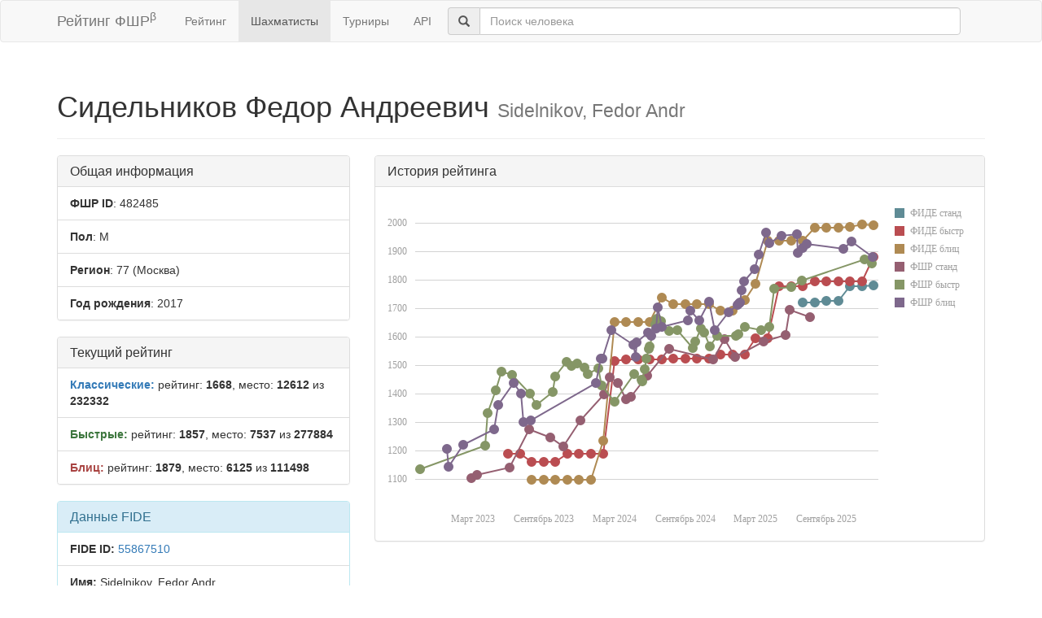

--- FILE ---
content_type: text/html; charset=utf-8
request_url: https://ratings.ruchess.ru/people/482485
body_size: 4933
content:
<!DOCTYPE html>
<html>
<head>
  <title>Профиль шахматиста — Сидельников Федор Андреевич | Рейтинг ФШР</title>
  <meta name="viewport" content="width=device-width, initial-scale=1.0">
  <script src="/assets/application-fcc530eb7d47d4ac5f28a283c7f4e3725306bbd8c3c77fabc110e84bb7d3eb84.js" debug="false"></script>
  <link rel="stylesheet" media="all" href="/assets/application-6c8c06e7db4781b2da805c1f99c7d494f0f6117293feface4fe38d70d363a981.css" />
</head>
<body>
  <script> (function (d, w, c) { (w[c] = w[c] || []).push(function() { try { w.yaCounter32641720 = new Ya.Metrika({ id:32641720, clickmap:true, trackLinks:true, accurateTrackBounce:true, webvisor:true }); } catch(e) { } }); var n = d.getElementsByTagName("script")[0], s = d.createElement("script"), f = function () { n.parentNode.insertBefore(s, n); }; s.type = "text/javascript"; s.async = true; s.src = "https://mc.yandex.ru/metrika/watch.js"; if (w.opera == "[object Opera]") { d.addEventListener("DOMContentLoaded", f, false); } else { f(); } })(document, window, "yandex_metrika_callbacks"); </script> <noscript><div><img src="https://mc.yandex.ru/watch/32641720" style="position:absolute; left:-9999px;" alt="" /></div></noscript>

<nav class="navbar navbar-default" role="navigation">
  <div class="container">
    <div class="navbar-header">
      <button type="button" class="navbar-toggle" data-toggle="collapse" data-target=".navbar-collapse">
        <span class="sr-only">Toggle navigation</span>
        <span class="icon-bar"></span>
        <span class="icon-bar"></span>
        <span class="icon-bar"></span>
      </button>
      <a href="/" class="navbar-brand">Рейтинг ФШР<sup>β</sup></a>
    </div>
    <div class="collapse navbar-collapse">
      <ul class="nav navbar-nav navbar-left" style="margin-left: 5px; margin-right: 5px;">
        <li><a href="/">Рейтинг</a></li>
        <li class="active"><a href="/people">Шахматисты</a></li>
        <li><a href="/tournaments">Турниры</a></li>
        <li><a href="/api">API</a></li>
      </ul>
      <div class="navbar-form">
        <div class="form-group" style="display:inline;">
          <div class="input-group" style="display:table;">
            <span class="input-group-addon" style="width:1%;"><span class="glyphicon glyphicon-search"></span></span>
            <input type="text" id="find-player" class="form-control" placeholder="Поиск человека">
          </div>
        </div>
      </div>
    </div>
  </div>
</nav>
<div class="container">
    <div class="page-header">
    <h1>Сидельников Федор Андреевич
      <small>Sidelnikov, Fedor Andr</small>
    </h1>
  </div>
  <div class="row">
    <div class="col-md-4">
      <div class="panel panel-default">
        <div class="panel-heading"><h3 class="panel-title">Общая информация</h3></div>
        <ul class="list-group">
          <li class="list-group-item"><strong>ФШР ID</strong>: 482485</li>
          <li class="list-group-item"><strong>Пол</strong>: М</li>
            <li class="list-group-item"><strong>Регион</strong>: 77
              (Москва)
            </li>
            <li class="list-group-item"><strong>Год рождения</strong>: 2017</li>
        </ul>
      </div>
        <div class="panel panel-default">
          <div class="panel-heading"><h3 class="panel-title">Текущий рейтинг</h3></div>
          <ul class="list-group">
              <li class="list-group-item"><strong><span class="text-primary">Классические:</span></strong> рейтинг: <b>1668</b>, место: <b>12612</b> из <b>232332</b></li>
              <li class="list-group-item"><strong><span class="text-success">Быстрые:</span></strong> рейтинг: <b>1857</b>, место: <b>7537</b> из <b>277884</b></li>
              <li class="list-group-item"><strong><span class="text-danger">Блиц:</span></strong> рейтинг: <b>1879</b>, место: <b>6125</b> из <b>111498</b></li>
          </ul>
        </div>
        <div class="panel panel-info">
    <div class="panel-heading"><h3 class="panel-title">Данные FIDE</h3></div>
    <ul class="list-group">
      <li class="list-group-item"><strong>FIDE ID:</strong> <a href="https://ratings.fide.com/profile/55867510">55867510</a></li>
        <li class="list-group-item"><strong>Имя:</strong> Sidelnikov, Fedor Andr</li>
        <li class="list-group-item"><strong>Федерация:</strong> FID</li>
        <li class="list-group-item">
          <strong>Звания:</strong> 
        </li>
        <li class="list-group-item"><strong>Рейтинги:</strong>
            <span class="text-primary">std:1779</span>
            <span class="text-success">rpd:1880</span>
            <span class="text-danger">blz:1992</span>
        </li>
    </ul>
  </div>

    </div>
    <div class="col-md-8">
        <div class="panel panel-default">
          <div class="panel-heading"><h3 class="panel-title">История рейтинга</h3></div>
          <div class="panel-body">
            <div id="rating-plot"></div>
            <div id="rating-range-selector"></div>
          </div>
        </div>
        <script>
            var dataSource = [{dfs: new Date(2025,6,1), rfs: 1720},{dfs: new Date(2025,7,1), rfs: 1720},{dfs: new Date(2025,8,1), rfs: 1725},{dfs: new Date(2025,9,1), rfs: 1725},{dfs: new Date(2025,10,1), rfs: 1777},{dfs: new Date(2025,11,1), rfs: 1777},{dfs: new Date(2026,0,1), rfs: 1779},{dfr: new Date(2023,5,1), rfr: 1187},{dfr: new Date(2023,6,1), rfr: 1187},{dfr: new Date(2023,7,1), rfr: 1158},{dfr: new Date(2023,8,1), rfr: 1158},{dfr: new Date(2023,9,1), rfr: 1158},{dfr: new Date(2023,10,1), rfr: 1188},{dfr: new Date(2023,11,1), rfr: 1188},{dfr: new Date(2024,0,1), rfr: 1188},{dfr: new Date(2024,1,1), rfr: 1188},{dfr: new Date(2024,2,1), rfr: 1513},{dfr: new Date(2024,3,1), rfr: 1520},{dfr: new Date(2024,4,1), rfr: 1520},{dfr: new Date(2024,5,1), rfr: 1520},{dfr: new Date(2024,6,1), rfr: 1520},{dfr: new Date(2024,7,1), rfr: 1521},{dfr: new Date(2024,8,1), rfr: 1521},{dfr: new Date(2024,9,1), rfr: 1521},{dfr: new Date(2024,10,1), rfr: 1521},{dfr: new Date(2024,11,1), rfr: 1537},{dfr: new Date(2025,0,1), rfr: 1537},{dfr: new Date(2025,1,1), rfr: 1537},{dfr: new Date(2025,2,1), rfr: 1593},{dfr: new Date(2025,3,1), rfr: 1593},{dfr: new Date(2025,4,1), rfr: 1776},{dfr: new Date(2025,5,1), rfr: 1776},{dfr: new Date(2025,6,1), rfr: 1776},{dfr: new Date(2025,7,1), rfr: 1795},{dfr: new Date(2025,8,1), rfr: 1794},{dfr: new Date(2025,9,1), rfr: 1794},{dfr: new Date(2025,10,1), rfr: 1794},{dfr: new Date(2025,11,1), rfr: 1794},{dfr: new Date(2026,0,1), rfr: 1880},{dfb: new Date(2023,7,1), rfb: 1097},{dfb: new Date(2023,8,1), rfb: 1097},{dfb: new Date(2023,9,1), rfb: 1097},{dfb: new Date(2023,10,1), rfb: 1097},{dfb: new Date(2023,11,1), rfb: 1097},{dfb: new Date(2024,0,1), rfb: 1097},{dfb: new Date(2024,1,1), rfb: 1234},{dfb: new Date(2024,2,1), rfb: 1652},{dfb: new Date(2024,3,1), rfb: 1652},{dfb: new Date(2024,4,1), rfb: 1652},{dfb: new Date(2024,5,1), rfb: 1652},{dfb: new Date(2024,6,1), rfb: 1738},{dfb: new Date(2024,7,1), rfb: 1715},{dfb: new Date(2024,8,1), rfb: 1715},{dfb: new Date(2024,9,1), rfb: 1715},{dfb: new Date(2024,10,1), rfb: 1715},{dfb: new Date(2024,11,1), rfb: 1692},{dfb: new Date(2025,0,1), rfb: 1692},{dfb: new Date(2025,1,1), rfb: 1729},{dfb: new Date(2025,2,1), rfb: 1785},{dfb: new Date(2025,3,1), rfb: 1936},{dfb: new Date(2025,4,1), rfb: 1936},{dfb: new Date(2025,5,1), rfb: 1936},{dfb: new Date(2025,6,1), rfb: 1936},{dfb: new Date(2025,7,1), rfb: 1982},{dfb: new Date(2025,8,1), rfb: 1983},{dfb: new Date(2025,9,1), rfb: 1983},{dfb: new Date(2025,10,1), rfb: 1984},{dfb: new Date(2025,11,1), rfb: 1993},{dfb: new Date(2026,0,1), rfb: 1992},{drs: new Date(2023,1,26), rrs: 1102},{drs: new Date(2023,2,12), rrs: 1113},{drs: new Date(2023,5,4), rrs: 1140},{drs: new Date(2023,9,22), rrs: 1213},{drs: new Date(2023,8,17), rrs: 1244},{drs: new Date(2023,6,25), rrs: 1272},{drs: new Date(2023,11,4), rrs: 1304},{drs: new Date(2024,2,31), rrs: 1378},{drs: new Date(2024,3,14), rrs: 1389},{drs: new Date(2024,1,4), rrs: 1395},{drs: new Date(2024,2,10), rrs: 1435},{drs: new Date(2024,1,18), rrs: 1457},{drs: new Date(2024,4,26), rrs: 1463},{drs: new Date(2024,10,12), rrs: 1518},{drs: new Date(2025,0,7), rrs: 1528},{drs: new Date(2024,6,20), rrs: 1556},{drs: new Date(2025,2,22), rrs: 1582},{drs: new Date(2024,11,10), rrs: 1590},{drs: new Date(2025,4,18), rrs: 1604},{drs: new Date(2025,6,20), rrs: 1668},{drs: new Date(2025,4,29), rrs: 1695},{drr: new Date(2022,9,15), rrr: 1133},{drr: new Date(2023,3,2), rrr: 1215},{drr: new Date(2023,3,8), rrr: 1331},{drr: new Date(2023,7,13), rrr: 1358},{drr: new Date(2024,2,2), rrr: 1370},{drr: new Date(2023,6,28), rrr: 1399},{drr: new Date(2023,8,24), rrr: 1406},{drr: new Date(2023,3,29), rrr: 1412},{drr: new Date(2024,0,28), rrr: 1428},{drr: new Date(2024,4,12), rrr: 1442},{drr: new Date(2024,4,11), rrr: 1447},{drr: new Date(2023,9,1), rrr: 1459},{drr: new Date(2023,5,11), rrr: 1466},{drr: new Date(2024,3,21), rrr: 1469},{drr: new Date(2023,11,23), rrr: 1469},{drr: new Date(2023,4,14), rrr: 1476},{drr: new Date(2024,4,19), rrr: 1486},{drr: new Date(2024,0,20), rrr: 1487},{drr: new Date(2023,11,16), rrr: 1490},{drr: new Date(2023,10,12), rrr: 1495},{drr: new Date(2023,10,26), rrr: 1506},{drr: new Date(2023,9,29), rrr: 1511},{drr: new Date(2024,4,23), rrr: 1522},{drr: new Date(2024,4,30), rrr: 1556},{drr: new Date(2024,8,19), rrr: 1560},{drr: new Date(2024,10,3), rrr: 1566},{drr: new Date(2024,5,1), rrr: 1566},{drr: new Date(2024,8,26), rrr: 1583},{drr: new Date(2024,10,21), rrr: 1601},{drr: new Date(2025,0,9), rrr: 1603},{drr: new Date(2025,0,16), rrr: 1609},{drr: new Date(2024,9,20), rrr: 1615},{drr: new Date(2024,6,21), rrr: 1620},{drr: new Date(2025,2,16), rrr: 1621},{drr: new Date(2024,7,11), rrr: 1621},{drr: new Date(2024,9,10), rrr: 1629},{drr: new Date(2025,3,6), rrr: 1634},{drr: new Date(2025,1,1), rrr: 1635},{drr: new Date(2024,5,15), rrr: 1642},{drr: new Date(2024,5,29), rrr: 1654},{drr: new Date(2024,5,20), rrr: 1661},{drr: new Date(2025,3,19), rrr: 1768},{drr: new Date(2025,5,1), rrr: 1775},{drr: new Date(2025,5,28), rrr: 1796},{drr: new Date(2025,11,27), rrr: 1857},{drr: new Date(2025,11,7), rrr: 1872},{drb: new Date(2022,11,28), rrb: 1142},{drb: new Date(2022,11,25), rrb: 1204},{drb: new Date(2023,1,4), rrb: 1219},{drb: new Date(2023,3,26), rrb: 1274},{drb: new Date(2023,6,10), rrb: 1298},{drb: new Date(2023,6,29), rrb: 1306},{drb: new Date(2023,4,6), rrb: 1359},{drb: new Date(2023,6,3), rrb: 1400},{drb: new Date(2023,5,14), rrb: 1435},{drb: new Date(2024,0,13), rrb: 1435},{drb: new Date(2024,0,30), rrb: 1523},{drb: new Date(2024,0,27), rrb: 1523},{drb: new Date(2024,3,26), rrb: 1527},{drb: new Date(2024,3,20), rrb: 1570},{drb: new Date(2024,3,27), rrb: 1578},{drb: new Date(2024,5,4), rrb: 1603},{drb: new Date(2024,4,28), rrb: 1615},{drb: new Date(2024,10,15), rrb: 1621},{drb: new Date(2024,1,23), rrb: 1621},{drb: new Date(2024,5,18), rrb: 1629},{drb: new Date(2024,6,2), rrb: 1635},{drb: new Date(2024,9,7), rrb: 1656},{drb: new Date(2024,8,8), rrb: 1657},{drb: new Date(2024,11,22), rrb: 1684},{drb: new Date(2024,8,14), rrb: 1690},{drb: new Date(2024,5,22), rrb: 1703},{drb: new Date(2025,0,14), rrb: 1711},{drb: new Date(2025,0,18), rrb: 1716},{drb: new Date(2025,0,21), rrb: 1719},{drb: new Date(2024,10,2), rrb: 1721},{drb: new Date(2025,0,25), rrb: 1761},{drb: new Date(2025,0,30), rrb: 1794},{drb: new Date(2025,1,26), rrb: 1838},{drb: new Date(2025,11,28), rrb: 1879},{drb: new Date(2025,2,9), rrb: 1888},{drb: new Date(2025,5,19), rrb: 1894},{drb: new Date(2025,9,14), rrb: 1908},{drb: new Date(2025,5,30), rrb: 1911},{drb: new Date(2025,6,12), rrb: 1924},{drb: new Date(2025,3,5), rrb: 1928},{drb: new Date(2025,10,4), rrb: 1934},{drb: new Date(2025,4,7), rrb: 1953},{drb: new Date(2025,5,17), rrb: 1961},{drb: new Date(2025,2,29), rrb: 1964}];
            $(function () {
                Globalize.culture('ru');
                $("#rating-plot").dxChart({
                    dataSource: dataSource,
                    argumentAxis: {
                        minValueMargin: 0.01,
                        maxValueMargin: 0.01
                    },
                    series: [{argumentField: 'dfs', valueField: 'rfs', name: 'ФИДЕ станд'},
                        {argumentField: 'dfr', valueField: 'rfr', name: 'ФИДЕ быстр'},
                        {argumentField: 'dfb', valueField: 'rfb', name: 'ФИДЕ блиц'},
                        {argumentField: 'drs', valueField: 'rrs', name: 'ФШР станд'},
                        {argumentField: 'drr', valueField: 'rrr', name: 'ФШР быстр'},
                        {argumentField: 'drb', valueField: 'rrb', name: 'ФШР блиц'}
                    ],
                    /*legend: {
                     rowCount: 3,
                     columnCount: 2,
                     verticalAlignment: 'bottom',
                     horizontalAlignment: 'center'
                     },*/
                    tooltip: {
                        enabled: true,
                        font: {size: '16px'},
                        customizeText: function (e) {
                            return e.valueText + ' на ' + Globalize.format(e.argument, 'D');
                        }
                    }
                });
                /*$("#rating-range-selector").dxRangeSelector({
                 size: {
                 height: 120
                 },
                 scale: {
                 minorTickInterval: "month",
                 minRange: "month"
                 },
                 margin: {
                 left: 10
                 },
                 dataSource: dataSource,
                 chart: {
                 commonSeriesSettings: {
                 type: "line"
                 },
                 series: [{
                 argumentField: 'date',
                 valueField: 'rating'
                 }]
                 },
                 behavior: {
                 callSelectedRangeChanged: "onMoving"
                 },
                 sliderMarker: {
                 format: "monthAndYear"
                 },
                 selectedRangeChanged: function (e) {
                 var zoomedChart = $("#rating-plot").dxChart("instance");
                 zoomedChart.zoomArgument(e.startValue, e.endValue);
                 }

                 });*/
            })
        </script>
    </div>
  </div>
  <div class="row">
      <div class="col-md-6">
        <div class="panel panel-default">
          <div class="panel-heading"><h3 class="panel-title">Последние турниры</h3></div>
          <div class="list-group">
              <a class="list-group-item" href="/tournaments/230277">Первенство МГФСО по шахматам &quot;Новогоднее&quot; Турнир A (1701 и выше) (ЕКП №62521)</a>
              <a class="list-group-item" href="/tournaments/229897">Командный Кубок Москвы 2025. Турнир С (2017 г.р. и моложе)</a>
              <a class="list-group-item" href="/tournaments/227539">Rapid Moscow. December 2025 - 1</a>
              <a class="list-group-item" href="/tournaments/223429">Blitz Moscow. November 2025 - 2</a>
              <a class="list-group-item" href="/tournaments/220616">Блиц в СП «Россия молодая» 14 октября 2025 года</a>
            <a class="list-group-item" href="https://ratings.ruchess.ru/people/482485/tournaments"><strong>Все турниры (111)</strong></a>
          </div>
        </div>
      </div>
  </div>

</div>
<hr>
<footer>
  <div class="container">
<!--     <p>© 2013-2019 Chess Federation of Russia. Ratg chess rating system. Build 0000</p> -->
    <p>© 2013-2026 Chess Federation of Russia. Ratg chess rating system. Build 0500</p>
  </div>
</footer>
</body>
</html>
